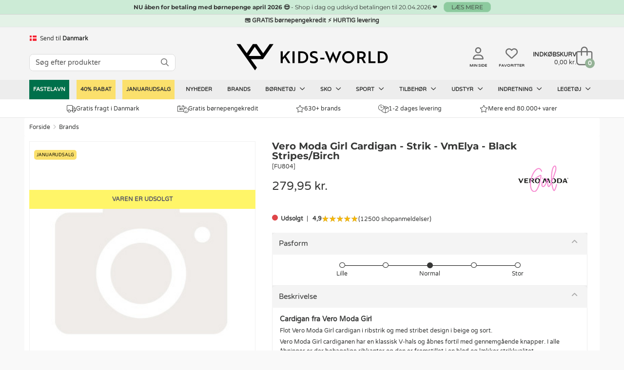

--- FILE ---
content_type: text/html; charset=UTF-8
request_url: https://www.kids-world.dk/vero-moda-girl-cardigan-strik-vmelya-black-stripes-birch-p-328560.html
body_size: 19482
content:
<!DOCTYPE html>
<html dir="LTR" lang="da">
<head>
    <meta charset="utf-8">
            <meta name="viewport" content="width=1200"/>
    
        <meta name="robots" content="noindex,nofollow" />    <link rel="canonical" href="https://www.kids-world.dk/vero-moda-girl-cardigan-strik-vmelya-black-stripes-birch-p-328560.html" />        <script>
        window.kw = window.kw || {};
        window.kw.device = "d";
        window.kw.language = {"id":"4","name":"danish","code":"da","use_subfolder":"0","domain_name":"www.kids-world.dk","native_urls":"1"};
        window.kw.currency = {"iso_alphabetic":"DKK","iso_numeric":"208","prefix":"","suffix":"kr."};
        window.kw.country = "57";
        window.kw.checkoutStartPage = "\/checkout_customer.php";
        window.kw.cartPage = "\/shopping_cart.php";
        window.kw.lang = {"ERROR_EMAIL_HAS_NO_AT":"Der er intet @ i den indtastede email","ERROR_EMAIL_HAS_SPACE":"Der m\u00e5 ikke v\u00e6re mellemrum i den indtastede email","ERROR_EMAIL_HAS_COMMA":"Der m\u00e5 ikke v\u00e6re komma i den indtastede email","ERROR_EMAIL_INVALID_EMAIL_EMPTY":"Den indtastede email er tom","ERROR_EMAIL_INVALID_EMAIL":"Kontroller venligst emailen er korrekt indtastet.","yourreceivingnewsletter":"Vi har modtaget din tilmelding til vores nyhedsbrev","somethingwentwrong":"Noget gik galt, pr\u00f8v igen!","showLess":"Vis mindre","showMore":"Vis mere","pickASize":"Du skal v\u00e6lge en st\u00f8rrelse!","allBrands":"Alle brands","verifyemailempty":"Din email m\u00e5 ikke v\u00e6re tom","verifyemailat":"Din email skal have et @","verifyemailcomma":"Din email m\u00e5 ikke indeholde et komma","verifyemailspace":"Din email m\u00e5 ikke indeholde et mellemrum","verifyemailinvalid":"Kontroller den indtastede email er korrekt","yourinput":"Du har skrevet","didyoumean":"Mente du","yes":"Ja","no":"Nej","yourreceivingnewslettertext":"<em>OBS: Vil du gerne v\u00e6re sikker p\u00e5 at modtage vores nyhedsbrev? <u><a href=\"newsletter-help.php\">F\u00f8lg denne guide<\/a><\/u>.<\/em>","giftWrappingGiftNumber":"Gave nr.","noServicePoints":"Ingen posthus\/pakkeshops fundet","gettingServicePoints":"Henter posthus\/pakkeshops"};

            </script>
    <meta name="p:domain_verify" content="0c977826c1f7e38ac5a8529c1036b3bb"/>
    <script type="text/javascript">
                        window.dataLayer = window.dataLayer || [];
                        function gtag() {
                            dataLayer.push(arguments);
                        }
                    </script><script>gtag("set", {"first_party_collection":true,"page_design":"desktop","country_code":"DK","language_code":"DA","exp_variant_string":"KW-00000001-0000B","page_type":"product"});</script>
            <!-- Google Tag Manager -->
            <script>!function(){"use strict";function l(e){for(var t=e,r=0,n=document.cookie.split(";");r<n.length;r++){var o=n[r].split("=");if(o[0].trim()===t)return o[1]}}function s(e){return localStorage.getItem(e)}
            function u(e){return window[e]}function d(e,t){e=document.querySelector(e);return t?null==e?void 0:e.getAttribute(t):null==e?void 0:e.textContent}
            var e=window,t=document,r="script",n="dataLayer",o="PP5HHK",a="https://gtm.kids-world.dk",i="",c="uiwyirmq",E="cookie",I="cvid",v="",g=!1;
                try{var g=!!E&&(m=navigator.userAgent,!!(m=new RegExp("Version/([0-9._]+)(.*Mobile)?.*Safari.*").exec(m)))&&16.4<=parseFloat(m[1]),A="stapeUserId"===E,f=g&&!A?function(e,t,r){void 0===t&&(t="");
                var n={cookie:l,localStorage:s,jsVariable:u,cssSelector:d},t=Array.isArray(t)?t:[t];if(e&&n[e])for(var o=n[e],a=0,i=t;a<i.length;a++){var c=i[a],c=r?o(c,r):o(c);if(c)return c}else console.warn("invalid uid source",e)}(E,I,v):void 0;
                    g=g&&(!!f||A)}catch(e){console.error(e)}var m=e,E=(m[n]=m[n]||[],m[n].push({"gtm.start":(new Date).getTime(),event:"gtm.js"}),t.getElementsByTagName(r)[0]),I="dataLayer"===n?"":"&l="+n,v=f?"&bi="+encodeURIComponent(f):"",
                    A=t.createElement(r),e=g?"kp"+c:c,n=!g&&i?i:a;A.async=!0,A.src=n+"/"+e+".js?st="+o+I+v,null!=(f=E.parentNode)&&f.insertBefore(A,E)}();</script>
            <!-- End Google Tag Manager -->
            <script type="text/javascript">                                               
                window.cookieConcentEvent = new Promise( function( resolve, reject ) {                    
                    window.addEventListener("CookieInformationConsentGiven",function(event) {                    
                        const firstPopup = (document.cookie.indexOf("CookieInformationConsent=") === -1) ? true : false;
                        if(!firstPopup){
                            resolve(true);
                        }
                        else {
                            reject(true);
                        }                         
                    }, false);                                                  
                });                                
            </script><script async type="text/javascript" src="" data-consent-src="https://s.kk-resources.com/leadtag.js" data-category-consent="cookie_cat_marketing" ></script>
    <!--<meta http-equiv="X-UA-Compatible" content="IE=edge">-->

    <meta http-equiv="PICS-Label" content='(PICS-1.1 "http://www.classify.org/safesurf/" L gen true for "https://www.Kids-world.dk" r (SS~~000 1))'>
        <meta name="msvalidate.01" content="F8C5C59FC59B185653CB9CDDE3916ABE" />
    <meta name="ahrefs-site-verification" content="23c5f43921401a7b1bdb26dee6647d250ddaa05719bb9f6f0156a277927fe0c7">
    <base href="https://www.kids-world.dk/">

            <link rel="preload" href="https://cdn.kids-world.dk/libraries/fontawesome/kit/css/all.css?v=20230929" as="style" onload="this.rel='stylesheet'">
    
    <link rel="apple-touch-icon" sizes="57x57" href="/images/favicons/apple-touch-icon-57x57.png?v=A00wz0l3Rjz">
    <link rel="apple-touch-icon" sizes="60x60" href="/images/favicons/apple-touch-icon-60x60.png?v=A00wz0l3Rjz">
    <link rel="apple-touch-icon" sizes="72x72" href="/images/favicons/apple-touch-icon-72x72.png?v=A00wz0l3Rjz">
    <link rel="apple-touch-icon" sizes="76x76" href="/images/favicons/apple-touch-icon-76x76.png?v=A00wz0l3Rjz">
    <link rel="apple-touch-icon" sizes="114x114" href="/images/favicons/apple-touch-icon-114x114.png?v=A00wz0l3Rjz">
    <link rel="apple-touch-icon" sizes="120x120" href="/images/favicons/apple-touch-icon-120x120.png?v=A00wz0l3Rjz">
    <link rel="apple-touch-icon" sizes="144x144" href="/images/favicons/apple-touch-icon-144x144.png?v=A00wz0l3Rjz">
    <link rel="apple-touch-icon" sizes="152x152" href="/images/favicons/apple-touch-icon-152x152.png?v=A00wz0l3Rjz">
    <link rel="apple-touch-icon" sizes="180x180" href="/images/favicons/apple-touch-icon-180x180.png?v=A00wz0l3Rjz">
    <link rel="icon" type="image/png" href="/images/favicons/favicon-32x32.png?v=A00wz0l3Rjz" sizes="32x32">
    <link rel="icon" type="image/png" href="/images/favicons/android-chrome-192x192.png?v=A00wz0l3Rjz" sizes="192x192">
    <link rel="icon" type="image/png" href="/images/favicons/favicon-96x96.png?v=A00wz0l3Rjz" sizes="96x96">
    <link rel="icon" type="image/png" href="/images/favicons/favicon-16x16.png?v=A00wz0l3Rjz" sizes="16x16">
    <link rel="manifest" href="/images/favicons/manifest.json?v=A00wz0l3Rjz">
    <link rel="mask-icon" href="/images/favicons/safari-pinned-tab.svg?v=A00wz0l3Rjz" color="#5bbad5">
    <link rel="shortcut icon" href="/images/favicons/favicon.ico?v=A00wz0l3Rjz">
    <meta name="msapplication-TileColor" content="#00aba9">
    <meta name="msapplication-TileImage" content="/images/favicons/mstile-144x144.png?v=A00wz0l3Rjz">
    <meta name="msapplication-config" content="/images/favicons/browserconfig.xml?v=A00wz0l3Rjz">
    <meta name="theme-color" content="#ffffff">
    <meta name="apple-mobile-web-app-title" content="Kids-world">
    <meta name="application-name" content="Kids-world">
    <link rel="preload" href="/assets/libs/kids-world-icons/style.css" as="style" onload="this.rel='stylesheet'">

    
    <script>
        /*! loadCSS. [c]2017 Filament Group, Inc. MIT License */
        /* This file is meant as a standalone workflow for
        - testing support for link[rel=preload]
        - enabling async CSS loading in browsers that do not support rel=preload
        - applying rel preload css once loaded, whether supported or not.
        */
        (function( w ){
            "use strict";
            // rel=preload support test
            if( !w.loadCSS ){
                w.loadCSS = function(){};
            }
            // define on the loadCSS obj
            var rp = loadCSS.relpreload = {};
            // rel=preload feature support test
            // runs once and returns a function for compat purposes
            rp.support = (function(){
                var ret;
                try {
                    ret = w.document.createElement( "link" ).relList.supports( "preload" );
                } catch (e) {
                    ret = false;
                }
                return function(){
                    return ret;
                };
            })();

            // if preload isn't supported, get an asynchronous load by using a non-matching media attribute
            // then change that media back to its intended value on load
            rp.bindMediaToggle = function( link ){
                // remember existing media attr for ultimate state, or default to 'all'
                var finalMedia = link.media || "all";

                function enableStylesheet(){
                    // unbind listeners
                    if( link.addEventListener ){
                        link.removeEventListener( "load", enableStylesheet );
                    } else if( link.attachEvent ){
                        link.detachEvent( "onload", enableStylesheet );
                    }
                    link.setAttribute( "onload", null );
                    link.media = finalMedia;
                }

                // bind load handlers to enable media
                if( link.addEventListener ){
                    link.addEventListener( "load", enableStylesheet );
                } else if( link.attachEvent ){
                    link.attachEvent( "onload", enableStylesheet );
                }

                // Set rel and non-applicable media type to start an async request
                // note: timeout allows this to happen async to let rendering continue in IE
                setTimeout(function(){
                    link.rel = "stylesheet";
                    link.media = "only x";
                });
                // also enable media after 3 seconds,
                // which will catch very old browsers (android 2.x, old firefox) that don't support onload on link
                setTimeout( enableStylesheet, 3000 );
            };

            // loop through link elements in DOM
            rp.poly = function(){
                // double check this to prevent external calls from running
                if( rp.support() ){
                    return;
                }
                var links = w.document.getElementsByTagName( "link" );
                for( var i = 0; i < links.length; i++ ){
                    var link = links[ i ];
                    // qualify links to those with rel=preload and as=style attrs
                    if( link.rel === "preload" && link.getAttribute( "as" ) === "style" && !link.getAttribute( "data-loadcss" ) ){
                        // prevent rerunning on link
                        link.setAttribute( "data-loadcss", true );
                        // bind listeners to toggle media back
                        rp.bindMediaToggle( link );
                    }
                }
            };

            // if unsupported, run the polyfill
            if( !rp.support() ){
                // run once at least
                rp.poly();

                // rerun poly on an interval until onload
                var run = w.setInterval( rp.poly, 500 );
                if( w.addEventListener ){
                    w.addEventListener( "load", function(){
                        rp.poly();
                        w.clearInterval( run );
                    } );
                } else if( w.attachEvent ){
                    w.attachEvent( "onload", function(){
                        rp.poly();
                        w.clearInterval( run );
                    } );
                }
            }


            // commonjs
            if( typeof exports !== "undefined" ){
                exports.loadCSS = loadCSS;
            }
            else {
                w.loadCSS = loadCSS;
            }
        }( typeof global !== "undefined" ? global : this ) );
    </script>

    <link rel="stylesheet" href="/public/css/themes.css" media="all" charset="UTF-8">
    <link rel="stylesheet" href="/public/css/style.css" media="all" charset="UTF-8">
    
    <link rel="stylesheet" href="/public/libs/sweetalert/css/sweetalert.min.css" media="print" onload="this.media='all'">
    <noscript><link rel="stylesheet" href="/public/libs/sweetalert/css/sweetalert.min.css"></noscript>
    
<script src="/public/js/libs/fancyapp-ui-5.0.36/fancybox/fancybox.umd.js"></script>
<script src="/public/js/libs/fancyapp-ui-5.0.36/carousel/carousel.umd.js"></script>
<script src="/public/js/libs/fancyapp-ui-5.0.36/carousel/carousel.thumbs.umd.js"></script>
<link rel="stylesheet" href="/public/js/libs/fancyapp-ui-5.0.36/carousel/carousel.css" />
<link rel="stylesheet" href="/public/js/libs/fancyapp-ui-5.0.36/fancybox/fancybox.css" />
<link rel="stylesheet" href="/public/js/libs/fancyapp-ui-5.0.36/carousel/carousel.thumbs.css" />
    <script>var requirejs = { waitSeconds: 0 };</script>
    <script src='/public/js/require.js?v=202512101310'></script>
    <script async src="/public/js/change_locals.js"></script>

                
<title id="speakable-title">Vero Moda Girl Cardigan - Strik - VmElya - Black Stripes/Birch</title><meta id="speakable-meta-desc" name="Description" content="Vero Moda Girl Cardigan - Strik - VmElya - Black Stripes/Birch &raquo; Gratis kreditordning &raquo; Fri hjemmelevering i DK &#10003;." />
<meta property="fb:admins" content="1733960718"/>
<meta property="fb:app_id" content="134603209945928"/>
<meta property="og:type" content="website"/>
<meta property="og:url" content="https://www.kids-world.dk/vero-moda-girl-cardigan-strik-vmelya-black-stripes-birch-p-328560.html"/>
<meta property="og:title" content="Vero Moda Girl Cardigan - Strik - VmElya - Black Stripes/Birch"/>
<meta property="og:description" content="Vero Moda Girl Cardigan - Strik - VmElya - Black Stripes/Birch"/>
<meta property="og:image:url" content="https://www.kids-world.dk/images/no_image.jpg"/>
<meta property="og:image:secure_url" content="https://www.kids-world.dk/images/no_image.jpg"/>
<meta property="og:image:type" content="image/jpeg"/>
<meta property="og:image:width" content="681"/>
<meta property="og:image:height" content="749"/>
<meta property="og:image:alt" content="Vero Moda Girl Cardigan - Strik - VmElya - Black Stripes/Birch"/>
<meta property="og:locale" content="da_DK"/>
<meta name="DCTERMS.modified" content="2023-11-02">

<script async src="public/js/productinfo.js" charset="utf-8"></script>


    </head>
<!--[if IE ]>
<body class="ie" data-d="d" data-lang="danish"><![endif]-->
<!--[if !IE]>-->
<body data-d="d" data-lang="danish"><!--<![endif]-->
<input type="hidden" id="hiddenUsersLanguageValue" value="danish" />
<input type="hidden" id="hiddenUsersCurrencyCode" value="DKK" />
<input type="hidden" id="hiddenUsersCurrencyPrefix" value="" />
<input type="hidden" id="hiddenUsersCurrencySuffix" value="kr." />
<input type="hidden" id="hiddenUsersPriceVatSuffix" value="" />
<input type="hidden" id="hiddenUsersCurrency" value="208" />

<noscript><iframe src="https://gtm.kids-world.dk/ns.html?id=GTM-PP5HHK&gtm_auth=mbDJi5rmHaqeltjJFRGMmg&gtm_preview=env-2&gtm_cookies_win=x" height="0" width="0" style="display:none;visibility:hidden;"></iframe></noscript>


<div id="app" class="">
            <header id="header-section">
    
    <div id="topbanner-wrapper">
                            <a href="/credit.php" class="click-counter" data-id="11533" data-type="banner">
                    <div id="topbanner-counter" class="topbanner green-banner">
                <div class="topbanner_item">
                    <b>NU åben for betaling med børnepenge april 2026 &#128525; </b>                     -                     Shop i dag og udskyd betalingen til 20.04.2026 &#10084;&#65039;                     <span class="button button-small">LÆS MERE</span>                </div>
                <input type="hidden" name="topBannerTitle" value="NU åben for betaling med børnepenge april 2026 &#128525;" />
                <input type="hidden" name="topBannerText" value="Shop i dag og udskyd betalingen til 20.04.2026 &#10084;&#65039;" />
                <input type="hidden" name="topBannerDesign" value="green" />
                <input type="hidden" name="topBannerUrl" value="/credit.php" />
            </div>
                    </a>
            </div>


<style>
    #topbanner-countdown {
        background-color: #303034;
        color: #ffffff;
        display: inline-grid;
        grid-template-columns: auto auto auto auto;
        gap: 0 10px;
        line-height: 1;
        padding: 2px 10px;
        position: relative;
        top: -6px;
        font-size: 10px;
        font-weight: normal;
        border-radius: 3px;
            }
</style>
    <div id="status-banner">💳 GRATIS børnepengekredit ⚡ HURTIG levering</div>    <div class="header">
        <div class="header-inner">
            <div class="header-lang">
                                    <div id="changeLocals">
    <div class="change-locals change-locals--header ">
        <button class="change-locals__btn" onclick="toggleClassHiddenByElementId('changeLocalsModal', true);toggleClassHiddenByElementId('changeLocalsNotification', false);">
            <img src="./images/blank.png" alt="DK-flag" data-src="https://cdn.kids-world.dk/images/flags/16/DK.png" width="16" height="16" />
            <span>Send til</span>
            <strong>Danmark</strong>
        </button>
                <div class="change-locals__notification  hidden" id="changeLocalsNotification">
            <div class="notification__body">
                <p>Vi har sat dit leveringsland til: <strong>Danmark</strong>.</p>
                <div class="notification__action">
                    <button class="button button--primary" onclick="toggleClassHiddenByElementId('changeLocalsNotification', false);">OK</button>
                    <button class="button button--secondary" onclick="toggleClassHiddenByElementId('changeLocalsNotification', false);toggleClassHiddenByElementId('changeLocalsModal', true);">Skift leveringsland</button>
                </div>
            </div>
        </div>
            </div>
</div>
                            </div>
                            <div class="header-search search">
                                            <form id="quicksearchForm" name="quick_find" action="/advanced_search_result.php" method="get" class="searchBox header-search__form">
                            <div class="header-search__group search-input-group">
                                <input id="quicksearchInput" autocomplete="off" class="header-search__input" name="keywords" value="" placeholder="S&oslash;g efter produkter">
                                <button aria-label="S&Oslash;G" id="quicksearchSubmit" type="submit" class="header-search__button">
                                    <i class="fa-regular fa-magnifying-glass"></i>
                                </button>
                            </div>
                        </form>
                                    </div>
            
            <div class="header-brand">
                <a class="header-brand__logo" href="/" aria-label="Kids-world">
                    <i class="kw-logo"></i>
                </a>
            </div>
            <div class="header-utils">
                                    <a href="/my-page.php" class="header-utils__login">
                        <i class="fa-regular fa-user"></i>
                        <span class="txt">Min side</span>
                    </a>
                    <a href="/favorites.php" class="header-utils__favorites">
                        <i class="fa-regular fa-heart"></i>
                        <span class="txt">Favoritter</span>
                    </a>
                                <div class="header-utils__cart">
                    
<div id="cartTop" class="cart-top">

    <div class="cart-top-mini">
        <a href="/shopping_cart.php">
            <div class="cart-top-mini__inner">
                                    <span class="cart-top-mini__info">
                        <span class="cart-top-mini__info-headline">Indk&oslash;bskurv</span>
                        <span class="cart-top-mini__info-total"><span id="cartTopTotal">0,00 kr.</span></span>
                    </span>
                                <span class="cart-top-mini__gfx">
                    <span id="cartTopCount" class="cart-top-mini__gfx-count">0</span>
                    <i class="fa-light fa-bag-shopping"></i>
                </span>
            </div>
        </a>
    </div>

            <!-- Show on hover -->
        <div class="cart-top-dropdown hidden">
        <div class="body">
            <ul class="cart-products" id="carttop-products">
                            </ul>
            <div class="cart-empty hidden">Din indk&oslash;bskurv er tom!</div>
        </div>
        <div class="total-price">
            <span class="cart-total-label">Total ekskl. fragt</span>
            <span class="cart-total">
                <span id="cartDropdownTotal">
                    0,00 kr.                </span>
            </span>
            <div  class="cart-top-dropdown__redeemcodes" id="viewCartTopRedeemcodes">
                            </div>
        </div>
        <div class="footer">
            <div class="points">
                            <div class="point">
                    <span class="icon"><i class="fal fa-truck"></i></span>
                    <span class="text">
                        Gratis fragt i Danmark                    </span>
                </div>
                            <div class="point">
                    <span class="icon"><i class="kw-child-support-payment"></i></span>
                    <span class="text">
                        Gratis b&oslash;rne-pengekredit                    </span>
                </div>
                            <div class="point">
                    <span class="icon"><i class="kw-delivery-time"></i></span>
                    <span class="text">
                        Levering 1-2 dage                    </span>
                </div>
                            <div class="point">
                    <span class="icon"><i class="fal fa-star"></i></span>
                    <span class="text">
                        Mere end 80.000+ varer                    </span>
                </div>
                        </div>
            <div class="row buttons text-right">
                                    <img src="/public/themes/default/danish/images/e-maerke-2.png" alt="Kids-world er e-maerket" width="50" height="40">
                                <a href="/shopping_cart.php" class="cart-top-button button success">
                    <i class="kw-cart"></i> G&aring; til indk&oslash;bskurven                </a>
            </div>
        </div>
    </div>
    </div>                </div>
            </div>

                        <!--  quicksearch--shown -->
<section id="quicksearch-section">
    <div class="quicksearch-header">
        <ul>
            <li><p>Din s&oslash;gning</p></li>
            <li class="designers-toplvl"><p id="quicksearchHeaderSubmit" class="quicksearch-header__submit-btn">Se alle resultater&nbsp;(<span class="count quicksearchNumberOfResults"></span>)</p></li>
        </ul>
    </div>
    <div class="quicksearch">
        <aside class="quicksearch__col quicksearch__col--aside">
            <div class="quicksearch-area quicksearch-predictions">
                <div id="quicksearchPredictions"></div>
            </div>
            <div class="quicksearch-area quicksearch-popsearchterms">
                <div id="quicksearchPopSearchTerms">
                    
    <b class="quicksearch-area__header">Popul&aelig;re s&oslash;gninger</b>
    <div id="quicksearchPopSearchTermsResults" class="quicksearch-area__results quicksearch-popsearchterms__results">
        <ul class="quicksearch-area__results__list popsearchterms">
                                        <li class="quicksearch-area__results__list-item popsearchterms">
                                <a href="/advanced_search_result.php?keywords=name+it">
                                    Name It                                </a>
                            </li>
                                                    <li class="quicksearch-area__results__list-item popsearchterms">
                                <a href="/advanced_search_result.php?keywords=hummel">
                                    Hummel                                </a>
                            </li>
                                                    <li class="quicksearch-area__results__list-item popsearchterms">
                                <a href="/advanced_search_result.php?keywords=mikk-line">
                                    Mikk-Line                                </a>
                            </li>
                                                    <li class="quicksearch-area__results__list-item popsearchterms">
                                <a href="/advanced_search_result.php?keywords=minymo">
                                    Minymo                                </a>
                            </li>
                                                    <li class="quicksearch-area__results__list-item popsearchterms">
                                <a href="/advanced_search_result.php?keywords=flyverdragt">
                                    Flyverdragt                                </a>
                            </li>
                                                    <li class="quicksearch-area__results__list-item popsearchterms">
                                <a href="/advanced_search_result.php?keywords=vinterst%26oslash%3Bvler">
                                    Vinterst&oslash;vler                                </a>
                            </li>
                                                    <li class="quicksearch-area__results__list-item popsearchterms">
                                <a href="/advanced_search_result.php?keywords=vinterjakker">
                                    Vinterjakker                                </a>
                            </li>
                                                    <li class="quicksearch-area__results__list-item popsearchterms">
                                <a href="/advanced_search_result.php?keywords=bamser">
                                    Bamser                                </a>
                            </li>
                                </ul>
    </div>
                </div>
            </div>
            <!--<div class="quicksearch-area quicksearch-categories">
                <div id="quicksearchCategories"></div>
            </div>-->
            <div class="quicksearch-area quicksearch-brands">
                <div id="quicksearchBrands"></div>
            </div>
        </aside>
        <main class="quicksearch__col quicksearch__col--main">
            <div class="quicksearch-area quicksearch-products">
                <b class="quicksearch-area__header">
                    Produkter                    <button type="button" id="quicksearchAreaHeaderBtnClose" class="quicksearch-area__header-close"><i class="fa-regular fa-xmark" aria-hidden="true"></i></button>
                </b>
                <div id="quicksearchProducts"></div>
                <div class="quicksearch-products__footer">
                    <button type="button" class="quicksearch-products__footer-btn" id="quicksearchProductsSubmit">Se alle resultater<span class="count quicksearchNumberOfResults"></span></button>
                </div>
            </div>
        </main>
    </div>
</section>                    </div>
    </div>
    <div id="main-navigation">
    <nav id="top-navigation">
        <ul class="top-navigation-ul">
                        												
					<li  class="nav-item--green"  data-index="50619" data-showDropDown="0" >
                        <a href="/costumes.php" data-toplevel="50619" data-level="1" data-groupid="-1">
                            Fastelavn                                                    </a>
					</li>
														
					<li  class="nav-item--yellowSale"  data-index="15144" data-showDropDown="1" >
                        <a href="/40-rabat-c-15144.html" data-toplevel="15144" data-level="1" data-groupid="-1">
                            40% RABAT                                                    </a>
					</li>
														
					<li  class="nav-item--yellowSale"  data-index="611" data-showDropDown="0" >
                        <a href="/januarudsalg-c-611.html" data-toplevel="611" data-level="1" data-groupid="-1">
                            Januarudsalg                                                    </a>
					</li>
														
					<li  data-index="3232" data-showDropDown="0" >
                        <a href="/products_new.php" data-toplevel="3232" data-level="1" data-groupid="-1">
                            Nyheder                                                    </a>
					</li>
														
					<li  data-index="3231" data-showDropDown="0" >
                        <a href="/list.php" data-toplevel="3231" data-level="1" data-groupid="-1">
                            Brands                                                    </a>
					</li>
														
					<li  data-index="3229" data-showDropDown="1" >
                        <a href="/boernetoej-c-3226_3229.html" data-toplevel="3229" data-level="1" data-groupid="-1">
                            Børnetøj                            <i class="fa-regular fa-angle-down"></i>                        </a>
					</li>
														
					<li  data-index="2313" data-showDropDown="1" >
                        <a href="/sko-c-3226_2313.html" data-toplevel="2313" data-level="1" data-groupid="-1">
                            Sko                            <i class="fa-regular fa-angle-down"></i>                        </a>
					</li>
														
					<li  data-index="8821" data-showDropDown="1" >
                        <a href="/sport.php" data-toplevel="8821" data-level="1" data-groupid="-1">
                            Sport                            <i class="fa-regular fa-angle-down"></i>                        </a>
					</li>
														
					<li  data-index="3233" data-showDropDown="1" >
                        <a href="/accessories.php" data-toplevel="3233" data-level="1" data-groupid="-1">
                            Tilbehør                            <i class="fa-regular fa-angle-down"></i>                        </a>
					</li>
														
					<li  data-index="3227" data-showDropDown="1" >
                        <a href="/gear.php" data-toplevel="3227" data-level="1" data-groupid="-1">
                            Udstyr                            <i class="fa-regular fa-angle-down"></i>                        </a>
					</li>
														
					<li  data-index="3230" data-showDropDown="1" >
                        <a href="/interior.php" data-toplevel="3230" data-level="1" data-groupid="-1">
                            Indretning                            <i class="fa-regular fa-angle-down"></i>                        </a>
					</li>
														
					<li  data-index="123" data-showDropDown="1" >
                        <a href="/toys.php" data-toplevel="123" data-level="1" data-groupid="-1">
                            Legetøj                            <i class="fa-regular fa-angle-down"></i>                        </a>
					</li>
													<li class="after" style="line-height: 1px; font-size: 1px;"></li>
			        </ul>

    </nav>
    <div id="navigation-dropdown" class="hidden"></div>
</div>
    
<div class="main-usp">
    <div class="main-usp__inner">
                    <div>
                <a href="/shipping-and-delivery.php"><i class="fal fa-truck"></i> Gratis fragt i Danmark</a>
            </div>
                    <div>
                <a href="/credit.php"><i class="kw-child-support-payment"></i> Gratis b&oslash;rnepengekredit</a>
            </div>
                    <div>
                <a href="/list.php?catId=3231"><i class="fal fa-star"></i> 630+ brands</a>
            </div>
                    <div>
                <a href="/shipping-and-delivery.php"><i class="kw-delivery-time"></i> 1-2 dages levering</a>
            </div>
                    <div>
                <a href="/list.php?catId=3231"><i class="fal fa-star"></i> Mere end 80.000+ varer</a>
            </div>
            </div>
</div></header>

    
    <main class="container content">
        <ol class="breadcrumb"><li><a href="/">Forside</a></li><li><a href="/brands-c-3226_3231.html">Brands</a></li></ol><script type="application/ld+json">{"@context":"https:\/\/schema.org","@type":"BreadcrumbList","numberOfItems":2,"itemListElement":[{"@type":"ListItem","position":1,"item":{"name":"Forside","@id":"https:\/\/www.kids-world.dk\/"}},{"@type":"ListItem","position":2,"item":{"name":"Brands"}}]}</script>        <!-- Overwrite the layout file -->

<div id="productInfoStructuredData">

</div>

<div class="page-content clearfix product-info" id="product-info">

    
    <div class="content">
        <div class="clearfix">
            
            <div class="col-sm-5 col-xs-12 no-padding images">
                <div class="image-container">
                                            <div class="soldOutBannerImage">VAREN ER UDSOLGT</div>
                    
                    <div class="product__utils">
                        <a data-pcl class="product__utils-item product__utils-item--tag" style="--tag-color: #000000; --tag-bg-color: #fbe06c;" href="/40-rabat-c-15144.html"><span>JANUARUDSALG</span></a>                                            </div>

                    
                    <div id="mainImageContainer" class="f-carousel main-image-container" data-prev="Forrige billede" data-next="N&aelig;ste billede" >
                                                                                    <div class="f-carousel__slide" data-thumb-src="https://www.kids-world.dk/images/no_image.jpg" data-fancybox data-src="https://cdn.kids-world.dk/images/products/FU804/originals/FU804.jpg?v=1701993540">
                                    <img alt="Vero Moda Girl Cardigan - Strik - VmElya - Black Stripes/Birch" title="Vero Moda Girl Cardigan - Strik - VmElya - Black Stripes/Birch" src="https://www.kids-world.dk/images/no_image.jpg">
                                </div>
                                                                        </div>
                                                                            </div>
                <div class="dots hidden"></div>

            </div>


            <div class="col-sm-7 col-xs-12 product-price-section product-size-selection">

                <div class="product-price-section__head">
                    <h1 class="speakable-h1">Vero Moda Girl Cardigan - Strik - VmElya - Black Stripes/Birch</h1>
                    <span class="title-model">[FU804]</span>

                    <a href="/vero-moda-girl-c-32716.html" title="Vero Moda Girl" alt="Vero Moda Girl"><img class="manufacturerImage" src="https://cdn.kids-world.dk/images/manufacturers/150x62/vero-moda-girl_logo.png" alt="Vero Moda Girl"></a>                </div>

                <div id="productPriceView">
                            <div class="product-price-section__prices product-price-section__prices--normal">
            <span class="price price--normal">
                <span id="productDisplayPrice">279,95 kr.</span>            </span>
                    </div>
    
    <input type="hidden" id="productTotalPrice" value="167.97">
    <input type="hidden" id="productPrice" value="167.97" />
                    </div>

                <div class="clear"></div>
                

                <div class="service-link">
                                            <span class="stockStatusBullet stockStatusBullet--not_in_stock"><strong>Udsolgt</strong></span>                                        <!--<span>
                        <a id="product_info_shipping_and_delivery_link_2" onclick="javascript:displayProductInfo('product_info_shipping_and_delivery', true);">Gratis fragt i DK</a>
                                                    <span class="pipe"> | </span>
                            <a id="product_info_return_link_2" onclick="javascript:displayProductInfo('product_info_return', true);">Nem og billig retur</a>
                                            </span>-->
                        <div id="reviews" class="reviews reviews--slim">
        <a href="https://www.google.com/storepages?q=kids-world.dk&c=dk&v=19&so=NEWEST#reviews" target="_blank"  class="reviews__box">
                        <span class="reviews__score">
                <span>4,9</span>
            </span>
            <span class="reviews__rating rating" title="4,9">
                <span class="rating__scale">
                    <i class="fa-sharp fa-solid fa-star-sharp" aria-hidden="true"></i>
                    <i class="fa-sharp fa-solid fa-star-sharp" aria-hidden="true"></i>
                    <i class="fa-sharp fa-solid fa-star-sharp" aria-hidden="true"></i>
                    <i class="fa-sharp fa-solid fa-star-sharp" aria-hidden="true"></i>
                    <i class="fa-sharp fa-solid fa-star-sharp" aria-hidden="true"></i>
                    <span class="rating__score" style="width: 98%">
                        <i class="fa-sharp fa-solid fa-star-sharp" aria-hidden="true"></i>
                        <i class="fa-sharp fa-solid fa-star-sharp" aria-hidden="true"></i>
                        <i class="fa-sharp fa-solid fa-star-sharp" aria-hidden="true"></i>
                        <i class="fa-sharp fa-solid fa-star-sharp" aria-hidden="true"></i>
                        <i class="fa-sharp fa-solid fa-star-sharp" aria-hidden="true"></i>
                    </span>
                </span>
            </span>
                        <span class="reviews__count">
                <span>(12500 shopanmeldelser)</span>
            </span>
                    </a>
    </div>
                </div>
                <div class="clear"></div>


                            </div>
            <div class="col-sm-7 col-xs-12 pull-right ">
                <div class="product-description">
                                            <!-- Nav tab: Size Fit -->
                        <ul class="nav nav-tabs">
                            <li><a href="javascript:displayProductInfo('product_size_fit', false);" id="product_size_fit_link" class="tab-link-active">Pasform</a></li>
                        </ul>

                        <!-- Tab pane -->
                        <div class="tab-content-active" id="product_size_fit">
                            <div class="speakable-description tab-pane">
                                <div id="size-fit-container" >
                                    <div class="size-fit-bar">
                                        <span><i class="size-fit-value fa-regular fa-circle" data-size-fit-value="1"></i><br>Lille</span>
                                        <span><i class="size-fit-value fa-regular fa-circle" data-size-fit-value="2"></i></span>
                                        <span><i class="size-fit-value fa-solid fa-circle" data-size-fit-value="3"></i><br>Normal</span>
                                        <span><i class="size-fit-value fa-regular fa-circle" data-size-fit-value="4"></i></span>
                                        <span><i class="size-fit-value fa-regular fa-circle" data-size-fit-value="5"></i><br>Stor</span>
                                    </div>
                                                                    </div>
                                <p class="size-fit-text hidden">Dette produkt varierer i pasform, v&aelig;lg derfor f&oslash;rst en st&oslash;rrelse.</p>
                            </div>
                        </div>
                    
                    <!-- Nav tab: Description -->
                                            <ul class="nav nav-tabs">
                            <li><a href="javascript:displayProductInfo('product_info_description', false);" id="product_info_description_link" class="tab-link-active">Beskrivelse</a></li>
                        </ul>

                        <!-- Tab pane -->
                        <div class="tab-content-active" id="product_info_description">
                            
                            <div class="speakable-description tab-pane clearfix" >
                                <p><strong>Cardigan fra&nbsp;Vero Moda Girl</strong></p>
<p>Flot Vero Moda Girl cardigan i ribstrik og med stribet design i beige og sort.</p>
<p>Vero Moda Girl cardiganen har en klassisk V-hals og &aring;bnes fortil med gennemg&aring;ende knapper. I alle &aring;bninger er der behagelige ribkanter og den er fremstillet i en bl&oslash;d og l&aelig;kker strikkvalitet.</p>
<p>Fremstillet af:<br />- 50% genanvendt polyester<br />- 28% polyester<br />- 19% akryl<br />- 3% elastan</p>
<p><em>Model: VmElya&nbsp;LS V-neck Cardigan Ga Boo Girl, Style: 10297818, Farve:&nbsp;Black/BIRCH + FAKE HORN BUTTONS</em></p>                            </div>

                            
                            
                            
                                                    </div>
                    
                        <!-- Nav tab: Details -->
    <ul class="nav nav-tabs">
        <li>
            <a href="javascript:displayProductInfo('product_info_details', false);" id="product_info_details_link" class="tab-link-active ">
                Detaljer            </a>
        </li>
    </ul>

    <!-- Tab pane -->
    <div class="tab-content-active " id="product_info_details">
        <div class="speakable-description tab-pane">
            <div class="tab-content__split">

                                    <div class="tab-content__split-item">
                        <h4 class="tab-content__headline">Egenskaber</h4>
                        <dl>
                            <div><dt>Mønster: </dt><dd>Stribet</dd></div><div><dt>Struktur: </dt><dd>Rib, Strikket</dd></div><div><dt>Vaskegrader: </dt><dd>30°</dd></div>                        </dl>
                    </div>
                
                                    <div class="tab-content__split-item">
                        <h4 class="tab-content__headline">Fremstillet af</h4>
                        <dl>
                            <div><dt>Genanvendt polyester:</dt><dd>50%</dd></div><div><dt>Akryl:</dt><dd>19%</dd></div><div><dt>Elastan:</dt><dd>3%</dd></div><div><dt>Polyester:</dt><dd>28%</dd></div>                        </dl>
                    </div>
                
            </div>
        </div>
    </div>

<!-- Nav tab: Details -->
<ul class="nav nav-tabs">
    <li>
        <a href="javascript:displayProductInfo('product_info_product_info', false);" id="product_info_product_info_link" class="tab-link">
                        Produktinfo        </a>
    </li>
</ul>

<!-- Tab pane -->
<div class="tab-content" id="product_info_product_info">
    <div class="speakable-description tab-pane">
        <div class="tab-content__split">
            <dl>
                <div><dt>Varenr.:</dt><dd>FU804</dd></div>
                <div><dt>Status:</dt><dd>Ikke p&aring; lager</dd></div>
                <div><dt>MPN:</dt><dd>10297818-Black/BIRCH + FAKE HORN BUTTONS</dd></div>
                <div><dt>Brand:</dt><dd><a href="/vero-moda-girl-c-32716.html" title="Vero Moda Girl" alt="Vero Moda Girl">Vero Moda Girl</a></dd></div>
                <div><dt>Farve:</dt><dd>Sort, Beige</dd></div><div><dt>Farvekode:</dt><dd>Black/BIRCH + FAKE HORN BUTTONS</dd></div><div><dt>Type:</dt><dd>Cardigans</dd></div><div><dt>Kollektion:</dt><dd>Vero Moda AW23</dd></div>            </dl>
        </div>
    </div>
</div>


                    <!-- Nav tab: Shipping and Delivery -->
                    <ul class="nav nav-tabs">
                        <li><a href="javascript:displayProductInfo('product_info_shipping_and_delivery', false);" id="product_info_shipping_and_delivery_link" class="tab-link">Fragt og levering</a></li>
                    </ul>

                    <!-- Tab pane -->
                    <div class="tab-content" id="product_info_shipping_and_delivery" data-nosnippet>
                        <div class="speakable-description tab-pane">
                            <form method="post" action="" id="change-country">
                                <div style="display: inline-block">
                                    V&aelig;lg dit leveringsland her:&nbsp;
                                </div>
                                <div style="display: inline-block" class="country-options">
                                    <select id="country-select" name="countryCookieValue"><option value="261" >Australien</option><option value="264" >Belgien</option><option value="279" >Bulgarien</option><option value="250" >Canada</option><option value="57" selected>Danmark</option><option value="267" >Estland</option><option value="255" >Finland</option><option value="263" >Frankrig</option><option value="248" >Færøerne</option><option value="278" >Grækenland</option><option value="245" >Grønland</option><option value="256" >Holland</option><option value="258" >Hong Kong</option><option value="265" >Irland</option><option value="247" >Island</option><option value="262" >Italien</option><option value="251" >Japan</option><option value="280" >Kroatien</option><option value="274" >Letland</option><option value="276" >Litauen</option><option value="268" >Luxembourg</option><option value="260" >New Zealand</option><option value="243" >Norge</option><option value="272" >Polen</option><option value="259" >Portugal</option><option value="273" >Rumænien</option><option value="253" >Schweiz</option><option value="283" >Singapore</option><option value="282" >Slovakiet</option><option value="281" >Slovenien</option><option value="254" >Spanien</option><option value="244" >Sverige</option><option value="284" >Sydkorea</option><option value="275" >Thailand</option><option value="277" >Tjekkiet</option><option value="246" >Tyskland</option><option value="269" >Ungarn</option><option value="249" >USA</option><option value="257" >Østrig</option></select>
                                </div>
                            </form>
                            <div id="shipping-overview"></div>
                        </div>
                    </div>

                    
                                            <!-- Nav tab: Return -->
                        <ul class="nav nav-tabs">
                            <li>
                                <a href="javascript:displayProductInfo('product_info_return', false);" id="product_info_return_link" class="tab-link">Returnering</a>
                            </li>
                        </ul>

                        <!-- Tab pane -->
                        <div class="tab-content" id="product_info_return" data-nosnippet>
                            <div class="speakable-description tab-pane" id="product_info_return_text"><p><p>Vi tilbyder en nem og billig retur med vores returlabel til 29,95 kr. Du kan frit v&aelig;lge om du vil returnere via <strong>PostNord</strong>, <strong>DAO</strong> eller <strong>GLS</strong>.&nbsp;Returlabelen indeholder omdeling til vores adresse, track and trace samt pakkeforsikring.&nbsp;Se udvalget af returlabels <a href="https://www.kids-world.dk/returlabel-c-1965.html"><strong>her</strong></a>.</p>
<p>&Oslash;nsker du mere dybdeg&aring;ende information om returnering?&nbsp;Se mere her:&nbsp;<strong><a href="/returns.php" target="_blank" rel="noopener">Returnering</a></strong>.</p></p>
</div>
                        </div>
                                    </div>
            </div>
        </div>
    </div>
</div>


<div class="product-info-tags clearfix"><b>Se flere lignende produkter her: &nbsp;</b>
    <br>
        <a href="/cardigans-uld-c-237_1453.html">Cardigans - Uld</a>&nbsp;&nbsp;&nbsp;
                <a href="/striktroejer-c-48254.html">Striktrøjer</a>&nbsp;&nbsp;&nbsp;
                <a href="/vero-moda-girl-c-32716.html">Vero Moda Girl</a>&nbsp;&nbsp;&nbsp;
                <a href="/vero-moda-girl-udsalg-c-611_36116.html">Vero Moda Girl Udsalg</a>&nbsp;&nbsp;&nbsp;
                <a href="/pigetoej-c-21.html">Pigetøj</a>&nbsp;&nbsp;&nbsp;
        </div>







    </main>

            <section id="newsletter-signup-section" data-nosnippet>
    <div class="newsletter-signup newsletter-signup--footer" style="--newsletter-signup-bg-color: #D1AD85;">
        <div class="newsletter-signup-content" style="background-image: url(https://cdn.kids-world.dk/images/static/newsletter-signup.webp);">
            <div class="newsletter-signup-content__inner">
                <h3>Vind et gavekort p&aring; 1.000 kr.</h3>
<h4>Hver m&aring;ned tr&aelig;kker vi lod blandt alle vores nyhedsbrevsmodtagere.</h4>                                    <div class="newsletter-signup-content__group">
                        <input name="newsletter" type="email" id="newsletteremailfooter" value="" placeholder="Indtast din e-mailadresse" size="22">
                        <input type="hidden" name="signupSource" id="signupSource" value="FOOTER" />
                        <button id="newsletterFooterSignup">Tilmeld</button>
                    </div>
                                <p>N&aring;r du modtager vores nyhedsbrev, f&aring;r du besked om kampagner og nyheder samt inspiration til garderoben.</p>            </div>
        </div>
        <div class="newsletter-signup-streamer">
            <div class="newsletter-signup-streamer__inner">
                <p>Nyhedsbrevet udsendes flere gange om ugen. Ved at registrere dig, accepterer du vores <a href="/privacy-policy.php">databeskyttelsespolitik</a>.</p>            </div>
        </div>
    </div>
</section>        
<footer id="footer-section" data-nosnippet>
    <div class="footer ">
                    <div class="footer-contact" style="--area: contact;">
                <div class="footer-contact__item">
                    <h5 class="footer-contact__headline"><a href="/contact_us.php">Kontakt</a></h5>
                    <p>E-mail: <a href="mailto:kundeservice@kids-world.dk">kundeservice@kids-world.dk</a></p>
                    <p>Telefon: <a style="display: inline-block;" href="tel:004532173575">(+45) 32 17 35 75</a></p>
                </div>
                <div class="footer-contact__item footer-contact__item--split">
                    <h6 class="footer-contact__headline footer-contact__headline--sub">Telefontider</h6>
                    <p><span class="days">Man-fre:</span> <span>08:00 - 20:00</span></p>
                    <p><span class="days">L&oslash;r-s&oslash;n:</span> <span>09:00 - 15:00</span></p>
                                    </div>
                                    <div class="footer-contact__item footer-contact__item--split">
                        <h6 class="footer-contact__headline footer-contact__headline--sub footer-contact__headline--pre" aria-label="Afhentning" data-pre-desktop="Afhentning" data-pre-phone="&Aring;bningstid for afhentninger"></h6>
                        <p><span class="days-off">Man-fre: </span><span>08:00 - 18:00</span></p>
                        <p><span class="days-off">L&oslash;r-s&oslash;n: </span><span>09:00 - 12:00</span></p>
                    </div>
                                                <div class="footer-contact__item">
                    <p>Kids-world ApS<br />CVR: 44169134</p>
                </div>
            </div>

            <div class="footer-links footer-links--service" style="--area: service;">
                <h5 class="footer-links__headline" data-collapse-toggle="this">Kundeservice</h5>
                <ul class="footer-links__list">
                    <li><a href="/contact_us.php">Kontakt os</a></li><li><a href="/shipping-and-delivery.php">Fragt og levering</a></li><li><a href="/returns.php">Retur og fortrydelsesret</a></li><li><a href="/my-page.php">Ordrehistorik</a></li><li><a href="/customerservice.php">Hj&aelig;lpecenter</a></li><li><a href="/size-guide.php">Størrelsesguider</a></li><li><a href="/credit.php">B&oslash;rnepengebetaling</a></li>                </ul>
            </div>
            <div class="footer-links footer-links--info" style="--area: info;">
                <h5 class="footer-links__headline" data-collapse-toggle="this">Information</h5>
                <ul class="footer-links__list">
                    <li><a href="/about-us.php">Om Kids-world</a></li><li><a href="/jobs.php">Jobs</a></li><li><a href="/press-room.php">Presserum</a></li><li><a href="/faq.php">Spørgsmål og svar</a></li><li><a href="/newsletters.php">Afmeld nyhedsbrev</a></li><li><a href="/gavekort-c-409.html">Gavekort</a></li>                </ul>
            </div>

            <div class="footer-lang" style="--area: lang;">
                                    <h5 class="footer-lang__headline">Leveringsland</h5>
                                <div id="changeLocals">
    <div class="change-locals change-locals--footer ">
        <button class="change-locals__btn" onclick="toggleClassHiddenByElementId('changeLocalsModal', true);toggleClassHiddenByElementId('changeLocalsNotification', false);">
            <img src="./images/blank.png" alt="DK-flag" data-src="https://cdn.kids-world.dk/images/flags/16/DK.png" width="16" height="16" />
            <span>Send til</span>
            <strong>Danmark</strong>
        </button>
            </div>
</div>
            </div>

            <div class="footer-logos footer-logos--payment" style="--area: payment;">
                <h5 class="footer-logos__headline">Sikker betaling</h5>
                <ul class="footer-logos__list">
                    <li class="footer-logos__item"><img src="https://cdn.kids-world.dk/images/payment_methods/mobilepay_icon.png" alt="Betal med MobilePay" loading="lazy"></li><li class="footer-logos__item"><img src="https://cdn.kids-world.dk/images/payment_methods/dankort.png" alt="Betal med Dankort eller kreditkort" loading="lazy"></li><li class="footer-logos__item"><img src="https://cdn.kids-world.dk/images/payment_methods/visa.png" alt="Betal med Dankort eller kreditkort" loading="lazy"></li><li class="footer-logos__item"><img src="https://cdn.kids-world.dk/images/payment_methods/mastercard.png" alt="Betal med Dankort eller kreditkort" loading="lazy"></li><li class="footer-logos__item"><img src="https://cdn.kids-world.dk/images/payment_methods/apple-pay.png" alt="Apple Pay" loading="lazy"></li><li class="footer-logos__item"><img src="https://cdn.kids-world.dk/images/payment_methods/google-pay.png" alt="Google Pay" loading="lazy"></li>                </ul>
            </div>
            <div class="footer-logos footer-logos--delivery" style="--area: delivery;">
                <h5 class="footer-logos__headline">Hurtig levering</h5>
                <ul class="footer-logos__list">
                    <li class="footer-logos__item" data-id="5"><img src="https://cdn.kids-world.dk/images/shipping_methods/postnord.png" alt="Levering til arbejdsplads" loading="lazy"></li><li class="footer-logos__item" data-id="16"><img src="https://cdn.kids-world.dk/images/shipping_methods/dao.png" alt="Hjemmelevering" loading="lazy"></li><li class="footer-logos__item" data-id="3"><img src="https://cdn.kids-world.dk/images/shipping_methods/gls.png" alt="Levering til pakkeshop" loading="lazy"></li>                </ul>
            </div>
            <div class="footer-logos footer-logos--trade" style="--area: trade;">
                <h5 class="footer-logos__headline">Tryg handel</h5>
                <ul class="footer-logos__list">
                    <li class="footer-logos__item"><a href="https://www.google.com/storepages?q=kids-world.dk&c=dk&v=19&so=NEWEST#reviews" target="_blank" ><img alt="logos" src="https://cdn.kids-world.dk/images/static/google-reviews-icon.png" loading="lazy"></a></li>
                                        <li class="footer-logos__item"><a target="_blank" href="https://certifikat.emaerket.dk/kids-world.dk"><img alt="logos" src="https://cdn.kids-world.dk/images/static/e-maerke-lonely.png" loading="lazy"></a></li>
                                                                <li class="footer-logos__item">
                            <a target="_blank" href="https://www.ingenco2.dk/certificate/2541/da" title="CO2 Neutralt Website">
                                <img alt="CO2 Neutralt Website" src="https://assets.ingenco2.dk/icons/logo/regular_en.svg" width="53" height="25">
                            </a>
                        </li>
                                    </ul>
            </div>
            <div class="footer-logos footer-logos--socials" style="--area: socials;">
                <h5 class="footer-logos__headline">F&oslash;lg os p&aring;:</h5>
                <ul class="footer-logos__list">
                    <li class="footer-logos__item footer-logos__item--facebook"><a href="https://www.facebook.com/kidsworldDK" title="Facebook"><i class="kw-facebook"></i></a></li>
                    <li class="footer-logos__item footer-logos__item--instagram"><a href="https://www.instagram.com/kidsworlddk/" title="Instagram"><i class="kw-instagram"></i></a></li>
                    <li class="footer-logos__item footer-logos__item--linkedin"><a href="https://www.linkedin.com/company/kids-world.dk" title="Linkedin"><i class="kw-linkedin"></i></a></li>
                </ul>
            </div>
        
                    <div class="footer-dots-wrap" style="--area: dots;">
                <div class="footer-dots footer-dots--utils footer-dots--utils--inLastRow3">
                    <ul class="footer-dots__list" role="list">
                        <li><a href="/terms-and-conditions.php">Handelsbetingelser</a></li><li><a href="/privacy-policy.php">Databeskyttelse</a></li><li><a href="/imprint.php">Impressum</a></li><li><a href="/delivery-country.php">Leveringsland</a></li><li><a id="cookieConsentRenewBtn" href="javascript:void(CookieConsent.renew())">Cookies</a></li>                        <li><a href="/changedevice.php?device=m" class="desktop_btn">Mobil-visning</a></li>
                    </ul>
                </div>
                <div class="footer-dots footer-dots--company">
                    <ul class="footer-dots__list" role="list">
                        
<li>Kids-world</li>
<li>Smedevej 6</li>
<li>6710 Esbjerg V</li>
<li>Danmark</li>
<li>Telefon: <a href="tel:004532173575">(+45) 32 17 35 75</a></li>
                    </ul>
                </div>
            </div>
        
    </div>
    <input type="hidden" value="" id="selectedLevel1">
</footer></div>
<div id="desktop-overlay" class="modal hidden">
    <div class="modal__overlay" id="returnPortalContentModal">
        <div class="modal__container" id="returnPortalPage"></div>
    </div>
</div>
<div id="modalCheckoutCustomer" class="hidden"></div>
<div id="changeLocalsModal" class="modal hidden"><div class="modal__box">
    <button type="button" class="modal__box-close" onclick="toggleClassHiddenByElementId('changeLocalsModal', false);"><i class="fa-regular fa-xmark"></i></button>
    <div class="modal__body" id="landingPageDropDowns">
           </div>
</div></div>




<div id="productAddToCartBox">
    Tilf&oslash;jet kurv</div>
    <script type="application/ld+json">{"@context":"https:\/\/schema.org","@type":"OnlineStore","name":"Kids-world","url":"https:\/\/kids-world.dk","logo":"https:\/\/www.kids-world.dk\/public\/themes\/default\/danish\/images\/kids-world.png","email":"kundeservice@kids-world.dk","telephone":"+4532173575","sameAs":["https:\/\/www.facebook.com\/kidsworldDK","https:\/\/www.instagram.com\/kidsworlddk\/"],"contactPoint":{"@type":"ContactPoint","contactType":"Customer Support","email":"kundeservice@kids-world.dk","telephone":"+4532173575","availableLanguage":"DA,EN,SV,DE,NL,FI,FR,IS,NO,KO","hoursAvailable":[{"@type":"OpeningHoursSpecification","dayOfWeek":["https:\/\/schema.org\/Monday","https:\/\/schema.org\/Tuesday","https:\/\/schema.org\/Wednesday","https:\/\/schema.org\/Thursday"],"opens":"09:00","closes":"17:00"},{"@type":"OpeningHoursSpecification","dayOfWeek":"https:\/\/schema.org\/Friday","opens":"09:00","closes":"16:00"}]},"potentialAction":{"@type":"SearchAction","target":"https:\/\/www.kids-world.dk\/advanced_search_result.php?keywords={search_term_string}","query-input":"required name=search_term_string"}}</script>
<script type="text/javascript">
    document.addEventListener('DOMContentLoaded', function () {
        var countrySelect = document.querySelector('#country-select');
        var shippingOverview = document.querySelector('#shipping-overview');

        if(countrySelect && shippingOverview){

            countrySelect.addEventListener('change', function () {
                loadPage(countrySelect.value);
            });

            function loadPage(countryId) {
                var xhr = new XMLHttpRequest();
                xhr.open('POST', '/shipping-and-delivery-table.php', true);
                xhr.setRequestHeader('Content-Type', 'application/x-www-form-urlencoded');
                xhr.onreadystatechange = function () {
                    if (xhr.readyState === 4 && xhr.status === 200) {
                        let response = JSON.parse(xhr.responseText);
                        if(response){
                            shippingOverview.innerHTML = response.viewShippingAndDeliveryTable;
                        }
                    }
                };
                xhr.send('countryId=' + encodeURIComponent(countryId) + '&productId=328560');
            }

            loadPage(getCookie('country'));
        }
    });
</script>

<script>
    function init() {
        var imgDefer = document.getElementsByTagName('img');
        for (var i=0; i<imgDefer.length; i++) {
            if(imgDefer[i].getAttribute('data-src')) {
                imgDefer[i].setAttribute('src',imgDefer[i].getAttribute('data-src'));
            } } }
    window.onload = init;
</script>

<script type="text/javascript">
    function noEvent()
    {
        return false;
    }

    function setCookie(cname, cvalue, exdays) {
        var d = new Date();
        d.setTime(d.getTime() + (exdays*24*60*60*1000));
        var expires = "expires="+d.toUTCString();
        var domain = window.location.hostname;
        document.cookie = cname + "=" + cvalue + "; " + expires +";domain=" + domain + ";path=/";
    }

    function getCookie(cname) {
        var name = cname + "=";
        var ca = document.cookie.split(';');
        for(var i=0; i<ca.length; i++) {
            var c = ca[i];
            while (c.charAt(0)==' ') c = c.substring(1);
            if (c.indexOf(name) == 0) return c.substring(name.length, c.length);
        }
        return "";
    }

    
    function mobileBannerClose() {
        setCookie('mobileBannerClose', 1, 15);
        const mobileBannerCloseElement = document.querySelector('.mobileBannerClose');
        if (mobileBannerCloseElement) {
            mobileBannerCloseElement.style.display = 'none';
        }
    }

    function whosOnline() {
        let _refererUrl = encodeURIComponent('');
        let _requestUrl = encodeURIComponent('%2Fvero-moda-girl-cardigan-strik-vmelya-black-stripes-birch-p-328560.html');
        let xhr = new XMLHttpRequest();
        xhr.open('POST', '/whos_online.php', true);
        xhr.setRequestHeader('Content-Type', 'application/x-www-form-urlencoded');
        xhr.send('refererUrl=' + _refererUrl + '&requestUrl=' + _requestUrl);
    }

</script>
            <script id="ze-snippet" async src="" data-consent-src="https://static.zdassets.com/ekr/snippet.js?key=c549eb6d-75b3-430c-a810-ac82d8fe34ba" data-category-consent="cookie_cat_functional"></script>
        <script type="text/javascript">
        window.addEventListener('CookieInformationConsentGiven', function(event) {
            if(window.zE !== undefined){
                if (CookieInformation.getConsentGivenFor('cookie_cat_marketing')) {
                    zE("messenger:set", "cookies", "all");
                }
                else if (CookieInformation.getConsentGivenFor('cookie_cat_functional')) {
                    zE("messenger:set", "cookies", "functional");
                }
                else {
                    zE("messenger:set", "cookies", "none");
                }
            }
        }, false);
    </script>
<script type="text/javascript">
    function removeURLParameter(url, parameter) {
        //prefer to use l.search if you have a location/link object
        var urlparts = url.split('?');
        if (urlparts.length >= 2) {

            var prefix = encodeURIComponent(parameter) + '=';
            var pars = urlparts[1].split(/[&;]/g);

            //reverse iteration as may be destructive
            for (var i = pars.length; i-- > 0;) {
                //idiom for string.startsWith
                if (pars[i].lastIndexOf(prefix, 0) !== -1) {
                    pars.splice(i, 1);
                }
            }

            return urlparts[0] + (pars.length > 0 ? '?' + pars.join('&') : '');
        }
        return url;
    }
    var urlParams = new URLSearchParams(window.location.search);
    if(urlParams.has('kwSelectedLanguage')){
        var newUrl = removeURLParameter(window.location.href,'kwSelectedLanguage');
        window.history.replaceState({}, document.title, newUrl);
    }
    if(urlParams.has('cntr')){
        var newUrl = removeURLParameter(window.location.href,'cntr');
        window.history.replaceState({}, document.title, newUrl);
    }
    if(urlParams.has('redeem')){
        var newUrl = removeURLParameter(window.location.href,'redeem');
        window.history.replaceState({}, document.title, newUrl);
    }
</script>
</body>
</html>

--- FILE ---
content_type: text/html; charset=UTF-8
request_url: https://www.kids-world.dk/shipping-and-delivery-table.php
body_size: 1359
content:
{"viewShippingAndDeliveryTable":"    <p>Den viste fragt er generel for det valgte land og tager ikke h&oslash;jde for s&aelig;rlige produkter. Den endelige fragtudgift kan derfor variere.<\/p>\r\n<div class=\"shipping-table\">\r\n    <div class=\"shipping-table__header\">Leveringsmetoder<\/div>\r\n\r\n    <div class=\"shipping-table__head\">Leveringsmetode<\/div>\r\n    <div class=\"shipping-table__head\">Transporttid<\/div>\r\n    <div class=\"shipping-table__head\">Pris<\/div>\r\n    <div class=\"shipping-table__head\">Note<\/div>\r\n\r\n                                            <div class=\"shipping-table__cell shipping-table__cell--first\">\r\n                <strong>PostNord<\/strong><br>\r\n                Levering til posthus eller pakkeshop            <\/div>\r\n            <div class=\"shipping-table__cell\">\r\n                <strong class=\"shipping-table__cell-head\">Transporttid:<\/strong>\r\n                1-2 arbejdsdage            <\/div>\r\n            <div class=\"shipping-table__cell\">\r\n                <strong class=\"shipping-table__cell-head\">Pris:<\/strong>\r\n                0,00 kr.            <\/div>\r\n            <div class=\"shipping-table__cell shipping-table__cell--last\">\r\n                            <\/div>\r\n                                <div class=\"shipping-table__cell shipping-table__cell--first\">\r\n                <strong>DAO<\/strong><br>\r\n                Levering til pakkeshop            <\/div>\r\n            <div class=\"shipping-table__cell\">\r\n                <strong class=\"shipping-table__cell-head\">Transporttid:<\/strong>\r\n                1-2 arbejdsdage            <\/div>\r\n            <div class=\"shipping-table__cell\">\r\n                <strong class=\"shipping-table__cell-head\">Pris:<\/strong>\r\n                0,00 kr.            <\/div>\r\n            <div class=\"shipping-table__cell shipping-table__cell--last\">\r\n                                    <strong class=\"shipping-table__cell-head\">Note:<\/strong>\r\n                                            <div class=\"shipping-tooltip\"><i class=\"fa-regular fa-info\"><\/i><span class=\"shipping-tooltiptext\">DAO leverer ogs\u00e5 til pakkeshops p\u00e5 helligdage og i weekender.<\/span><\/div>\r\n                                                <\/div>\r\n                                <div class=\"shipping-table__cell shipping-table__cell--first\">\r\n                <strong>GLS<\/strong><br>\r\n                Levering til pakkeshop            <\/div>\r\n            <div class=\"shipping-table__cell\">\r\n                <strong class=\"shipping-table__cell-head\">Transporttid:<\/strong>\r\n                1-2 arbejdsdage            <\/div>\r\n            <div class=\"shipping-table__cell\">\r\n                <strong class=\"shipping-table__cell-head\">Pris:<\/strong>\r\n                0,00 kr.            <\/div>\r\n            <div class=\"shipping-table__cell shipping-table__cell--last\">\r\n                            <\/div>\r\n                                                    <div class=\"shipping-table__cell shipping-table__cell--first\">\r\n                <strong>DAO<\/strong><br>\r\n                Hjemmelevering            <\/div>\r\n            <div class=\"shipping-table__cell\">\r\n                <strong class=\"shipping-table__cell-head\">Transporttid:<\/strong>\r\n                1-2 arbejdsdage            <\/div>\r\n            <div class=\"shipping-table__cell\">\r\n                <strong class=\"shipping-table__cell-head\">Pris:<\/strong>\r\n                0,00 kr.            <\/div>\r\n            <div class=\"shipping-table__cell shipping-table__cell--last\">\r\n                                    <strong class=\"shipping-table__cell-head\">Note:<\/strong>\r\n                                            <div class=\"shipping-tooltip\"><i class=\"fa-regular fa-info\"><\/i><span class=\"shipping-tooltiptext\">Denne fragtmetode tilbydes kun ved ordrer under 150 kr.<\/span><\/div>\r\n                                                <\/div>\r\n                                <div class=\"shipping-table__cell shipping-table__cell--first\">\r\n                <strong>PostNord<\/strong><br>\r\n                Hjemmelevering            <\/div>\r\n            <div class=\"shipping-table__cell\">\r\n                <strong class=\"shipping-table__cell-head\">Transporttid:<\/strong>\r\n                1-2 arbejdsdage            <\/div>\r\n            <div class=\"shipping-table__cell\">\r\n                <strong class=\"shipping-table__cell-head\">Pris:<\/strong>\r\n                0,00 kr.            <\/div>\r\n            <div class=\"shipping-table__cell shipping-table__cell--last\">\r\n                                    <strong class=\"shipping-table__cell-head\">Note:<\/strong>\r\n                                            <div class=\"shipping-tooltip\"><i class=\"fa-regular fa-info\"><\/i><span class=\"shipping-tooltiptext\">Ved ordre p\u00e5 mindre end 150 kr vil prisen v\u00e6re 19,95 kr.<\/span><\/div>\r\n                                                <\/div>\r\n                                                    <div class=\"shipping-table__cell shipping-table__cell--first\">\r\n                <strong>PostNord<\/strong><br>\r\n                Levering til arbejdsplads            <\/div>\r\n            <div class=\"shipping-table__cell\">\r\n                <strong class=\"shipping-table__cell-head\">Transporttid:<\/strong>\r\n                1-2 arbejdsdage            <\/div>\r\n            <div class=\"shipping-table__cell\">\r\n                <strong class=\"shipping-table__cell-head\">Pris:<\/strong>\r\n                0,00 kr.            <\/div>\r\n            <div class=\"shipping-table__cell shipping-table__cell--last\">\r\n                            <\/div>\r\n                                                    <div class=\"shipping-table__cell shipping-table__cell--first\">\r\n                <strong>Personlig afhentning hos Kids-world i Esbjerg<\/strong><br>\r\n                Personlig afhentning hos Kids-world i Esbjerg            <\/div>\r\n            <div class=\"shipping-table__cell\">\r\n                <strong class=\"shipping-table__cell-head\">Transporttid:<\/strong>\r\n                            <\/div>\r\n            <div class=\"shipping-table__cell\">\r\n                <strong class=\"shipping-table__cell-head\">Pris:<\/strong>\r\n                0,00 kr.            <\/div>\r\n            <div class=\"shipping-table__cell shipping-table__cell--last\">\r\n                                    <strong class=\"shipping-table__cell-head\">Note:<\/strong>\r\n                                            <div class=\"shipping-tooltip\"><i class=\"fa-regular fa-info\"><\/i><span class=\"shipping-tooltiptext\">Du modtager en e-mail, s\u00e5 snart din ordre er klar til afhentning.<\/span><\/div>\r\n                                                <\/div>\r\n            <\/div>\r\n"}

--- FILE ---
content_type: text/html; charset=UTF-8
request_url: https://www.kids-world.dk/ajaxGetSiteData.php
body_size: 1015
content:
{"pageType":"product","device":"d","cvid":"1769351302.697628864760c4.07721929","language":{"id":"4","name":"danish","code":"da","use_subfolder":"0","domain_name":"www.kids-world.dk","native_urls":"1"},"tld":"dk","keywords":"","countryId":"57","currency":{"iso_alphabetic":"DKK","iso_numeric":"208","prefix":"","suffix":"kr."},"products_id":"328560","products":[{"products_id":"328560","taxonomy_id":"1604","type":"Cardigans","gender":"Pige","manufacturers_name":"Vero Moda Girl","products_model":"FU804","products_name":"Vero Moda Girl Cardigan - Strik - VmElya - Black Stripes\/Birch","products_link":"\/vero-moda-girl-cardigan-strik-vmelya-black-stripes-birch-p-328560.html","products_image":null,"sizeFit":{"default":"3","preselectedValue":"3","values":[]},"productPrices":{"productPriceEx":"223.96","productPriceInc":"279.95","productDiscountPriceEx":"134.38","productDiscountPriceInc":"167.97","productDiscountAmountEx":"89.58","productDiscountAmountInc":"111.98"},"index":0,"position":1}],"customer_id":"standard","timestamp":1769351304}

--- FILE ---
content_type: text/html; charset=UTF-8
request_url: https://www.kids-world.dk/ajaxUpdateBannersDisplayCount.php
body_size: 135
content:
{"updatedIds":["11533"]}

--- FILE ---
content_type: application/javascript
request_url: https://www.kids-world.dk/public/js/common.js
body_size: -185
content:
require.config({waitSeconds:0,baseUrl:"public/js/libs",shim:{splide:{},swal:{}},paths:{app:"../app",mobile:"../mobile",language:"../language",splide:"splide-4.1.3/dist/js/splide.min",readmore:"readmore",swal:"sweetalert.min",vue:"vue",lang:"../setLang",core:"../core",views:"../views",utils:"../utils",head:"../views/head",customSelect:"../app/customSelect",selectedSize:"../app/selectedSize",sizeModal:"../app/sizeModal",wishlist:"../app/wishlist",productSync:"../app/productSync",micromodal:"micromodal"}});